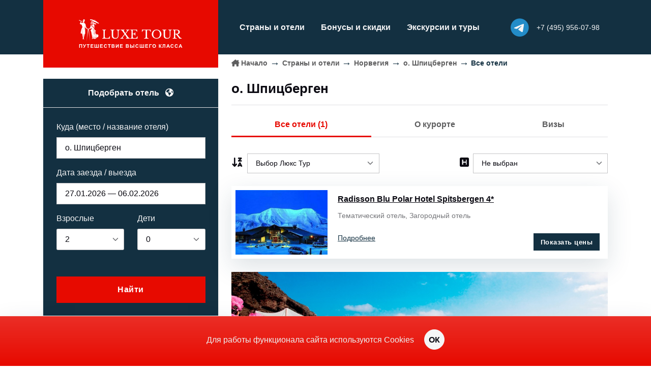

--- FILE ---
content_type: text/html;charset=UTF-8
request_url: https://www.luxe.ru/geo/1131/hotels
body_size: 8381
content:

<!DOCTYPE html>
<html lang="ru">

<head>
    <title>о. Шпицберген</title>
    <!-- Meta Tags -->
    <meta charset="UTF-8">
    <meta http-equiv="Content-Type" content="text/html; charset=utf-8"/>
    <meta http-equiv="Content-Language" content="ru"/>
    
    <meta name="viewport" content="width=device-width, initial-scale=1, shrink-to-fit=no">
    <meta name="author" content="">
    <meta name="description" content="">
    <!-- Favicon -->
    <link rel="shortcut icon" href="/assets/staff/favicon-223784ec8aa456ad3234cfafaeedf017.ico">
    <!-- Plugins CSS -->
    <link rel="stylesheet" href="/assets/font-awesome/css/all.min-2b4958099ef904e26855d731bcbcf315.css"/>

    <link rel="stylesheet" href="/assets/glightbox/css/glightbox-15b8fc0fafa1f05b3adb25dd41584b29.css"/>
    <link rel="stylesheet" href="/assets/flatpickr/css/flatpickr-657d8ed1b65f2ba3dfeebf400f20a782.css"/>
    <link rel="stylesheet" href="/assets/choices/css/choices.min-4e77f1cdf66603955628e4fe22c14018.css"/>
    <link rel="stylesheet" href="/assets/splide-master/dist/css/splide.min-93c3c7118aa47c4e6125d39eb3779aa0.css"/>
    <link rel="stylesheet" href="/assets/jquery/jquery-ui.min-9b0c45be071f5282bc376e491bed2b6d.css"/>
    <link rel="stylesheet" href="/assets/jquery/jquery-ui.theme-ade89501d3fb99c173042e754d4772de.css"/>

    <!-- Theme CSS -->
    <link rel="stylesheet" href="/assets/style-807667b3f89950c342408735672b380d.css"/>
    <link rel="stylesheet" href="/assets/custom-6056efdeefd2d5ef292c6fa7e6b9dda5.css"/>

    <script>(function () { var widget = document.createElement('script'); widget.defer = true; widget.dataset.pfId = '356fb27f-6dfd-46ec-a823-95565dc1c49a'; widget.src = 'https://widget.yourgood.app/script/widget.js?id=356fb27f-6dfd-46ec-a823-95565dc1c49a&now='+Date.now(); document.head.appendChild(widget); })()</script>
</head>

<body>
<!-- Header START -->
<header class="header-light bg-primary header-sticky">
    <!-- Logo Nav START -->
    <nav class="navbar navbar-dark navbar-expand-xl">
        <div class="container">
            <!-- Logo START -->
<a href="/" class="mb-xl-n4 col-xl-4 col-lg-3 col-6 pe-xl-4 pe-lg-0">
    <div class="navbar-brand me-0">
        <img class="light-mode-item navbar-brand-item mx-auto d-none d-xl-block my-2" src="/assets/staff/logo-luxeD-634178c98d0b5c0a620315edd1310b3a.png" alt="luxe.ru">
        <img class="light-mode-item navbar-brand-item mx-start d-block d-xl-none" src="/assets/staff/logo-luxeM-ee9eed799d03b8e6d87e74c0e424b86d.png" alt="luxe.ru">
    </div>
</a>
<!-- Logo END -->

<ul class="nav d-flex d-xl-none flex-row align-items-center list-unstyled ms-auto">

    <li class="nav-item">
        <a class="mb-0 fs-2 p-0 avatar avatar-xs position-relative" href="https://t.me/LuxeTourRu">
            <div class="z-index-1 position-absolute top-50 start-50 translate-middle rounded-circle bg-light w-75 h-75"></div>
            <i class="fa-brands fa-telegram text-linkedin z-index-2 position-absolute"></i>
        </a>
    </li>
    <li class="nav-item">
        <a class="p-0 rounded-circle ms-2 ms-md-3" href="tel:+74959560798"><i class="fs-5 fa-solid fa-phone text-light"></i></a>
    </li>
</ul>


<!-- Responsive navbar toggler -->
<button class="navbar-toggler ms-3  ms-lg-4 ps-3 ps-lg-4 pe-0 py-1 border-start border-light border-opacity-50" type="button" data-bs-toggle="collapse" data-bs-target="#navbarCollapse" aria-controls="navbarCollapse" aria-expanded="false" aria-label="Toggle navigation">
    <span class="navbar-toggler-animation fs-2">
        <span></span>
        <span></span>
        <span></span>
    </span>
</button>
<!-- Main navbar START -->
<div class="navbar-collapse collapse me-xl-auto" id="navbarCollapse">
    <ul class="navbar-nav navbar-nav-scroll">
        <li class="nav-item">

            <a class="nav-link link-offset-2 link-light link-underline link-underline-opacity-0 link-underline-opacity-75-hover" href="/geo">Страны и отели</a>
        </li>

        <li class="nav-item">
            <a class="nav-link link-offset-2 link-light link-underline link-underline-opacity-0 link-underline-opacity-75-hover" href="/offer">Бонусы и скидки</a>
        </li>

        <li class="nav-item">
            <a class="nav-link link-offset-2 link-light link-underline link-underline-opacity-0 link-underline-opacity-75-hover" href="/news">Экскурсии и туры</a>
        </li>

        <li class="nav-item d-block d-xl-none">
            <a href="/contact" class="nav-link text-decoration-none">Контакты</a>
        </li>
        <!-- Note: it will be first — see CSS-class -->
        <li class="nav-item d-block d-xl-none order-first">
            <a href="/" class="nav-link text-decoration-none">Начало</a>
        </li>

        <li class="nav-item d-block d-xl-none py-4 fw-medium text-primary">
            <p>Офис по работе с клиентами<br>
                119034, Москва, Молочный переулок, 6</p>
            <a href="tel:+74959560798" class=""><i class="fa-solid fa-phone me-1 "></i>+7 (495) 956-07-98</a>
        </li>

    </ul>
    <ul class="nav flex-row align-items-center list-unstyled ms-xl-auto">



        <li class="nav-item align-items-center d-none d-xl-flex position-relative me-sm-3">
            <a class="mb-0 fs-3 p-0 avatar avatar-xs position-relative" href="https://t.me/LuxeTourRu">
                <div class="z-index-1 position-absolute top-50 start-50 translate-middle rounded-circle bg-light w-75 h-75"></div>
                <i class="fa-brands fa-telegram text-linkedin z-index-2 position-absolute"></i>
            </a>
        </li>
        <li class="nav-item d-none d-xl-flex flex-column position-relative me-sm-3 lh-sm">
            <a class="nav-link link-offset-2 link-light link-underline link-underline-opacity-0 link-underline-opacity-75-hover p-0" href="tel:+74959560798"><small>+7 (495) 956-07-98</small></a>
        

        </li>
    </ul>
</div>
<!-- Main navbar END -->
        </div>
    </nav>
</header>
<!-- **************** MAIN CONTENT START **************** -->

<main>
    <section class="pt-0">
        <div class="container">
            <div class="row g-0">
                <!-- SideBar
                ================================================ -->
                <div class="col-12 col-xl-4 pt-xl-5 pe-xl-4 position-relative">
                    
<div class="card shadow-sm p-0 mt-3 mt-xl-0 rounded-0 bg-primary">
    <!-- Card header -->
    <div class="card-header border-bottom p-0 d-none d-xl-block">
        <div class=" bg-primary text-light text-center fw-bold mb-0 py-3">
            Подобрать отель <i class="fa-solid fa-earth-americas ms-2"></i>
        </div>
    </div>
    <!-- Card body START -->
    




    <form action="/search/select" method="post" name="searchhotelsform" class="card-body p-3 p-sm-4" data-bs-theme="light" id="searchFormPageCollapse2" >
<input type="hidden" name="SYNCHRONIZER_TOKEN" value="10c35d7e-cfa9-4ded-b0c5-127db2c1cb79" id="SYNCHRONIZER_TOKEN" />
<input type="hidden" name="SYNCHRONIZER_URI" value="/geo/1131/hotels" id="SYNCHRONIZER_URI" />
    

        <input type="hidden" name="autocomplete" id="autocomplete" value="о. Шпицберген" />
        <input type="hidden" name="hotelname" id="hotel_title" value="" />

        <input type="hidden" name="startDate" value="27.01.2026" id="startDate" />
        <input type="hidden" name="endDate" value="06.02.2026" id="endDate" />
        <input type="hidden" name="numNights" value="0" id="numNights" />
        <div class="row g-4 align-items-center">
            <!-- Location -->
            <div class="col-xl-12 col-lg-6 col-12 mt-4">
                <label class="form-label text-light">Куда (место / название отеля)</label>
                <input type="text" name="search" class="form-control" value="о. Шпицберген" data-search="о. Шпицберген" id="searchField" autocomplete="off">
                <input type="hidden" name="search_id" id="search_id" value="1131_geo"/>
            </div>
            <!-- Check in -->
            <div class="col-xl-12 col-lg-6 col-12 mt-3">
                <label class="form-label text-light">Дата заезда / выезда</label>
                <input type="text" class="form-control flatpickr" data-mode="range" data-date-format="d.m.Y" id="searchPeriod" data-default-start="27.01.2026" data-default-end="06.02.2026">
            </div>
            <!-- Guests -->
            <div class="col-6 mt-3">
                <label class="form-label text-light">Взрослые</label>
                <select name="adults" class="form-select js-choice" id="adults" >
<option value="1" >1</option>
<option value="2" selected="selected" >2</option>
<option value="3" >3</option>
<option value="4" >4</option>
<option value="5" >5</option>
<option value="6" >6</option>
<option value="7" >7</option>
<option value="8" >8</option>
<option value="9" >9</option>
<option value="10" >10</option>
</select>
            </div>
            <div class="col-6 mt-3">
                <label class="form-label text-light">Дети</label>
                <select name="childs" class="form-select js-choice" id="childs" >
<option value="0" selected="selected" >0</option>
<option value="1" >1</option>
<option value="2" >2</option>
<option value="3" >3</option>
<option value="4" >4</option>
<option value="5" >5</option>
</select>
            </div>

            <div class="col-12 mt-2 childsAgeContainer" style="display:none">
                <label class="form-label text-light">Возраст детей (лет)</label>
                <div class="row">
                    
                </div>
            </div>
            <!-- Button -->
            <div class="col-xl-12 mt-5 pt-1">
                <button class="btn btn-lg btn-secondary w-100 mb-0">Найти</button>
            </div>
        </div>
    </form>
<template id="childAgeTemplate">
    <div class="col-6 mt-1 mb-3 childAgeContainerINDEX">
        <select name="childsAge[INDEX]" class="form-select js-choice" id="childsAge[INDEX]" >
<option value="-1">не указан</option>
<option value="0" >0</option>
<option value="1" >1</option>
<option value="2" >2</option>
<option value="3" >3</option>
<option value="4" >4</option>
<option value="5" >5</option>
<option value="6" >6</option>
<option value="7" >7</option>
<option value="8" >8</option>
<option value="9" >9</option>
<option value="10" >10</option>
<option value="11" >11</option>
<option value="12" >12</option>
<option value="13" >13</option>
<option value="14" >14</option>
<option value="15" >15</option>
<option value="16" >16</option>
<option value="17" >17</option>
</select>
    </div>
</template>














































    <!-- Card-body END -->
</div>
                    <!-- wrapper responsive start	 -->
                    <div class="d-none d-xl-block">
                        


                    
                        <!-- Hotel
                        ========================================== -->
                        <div class="card shadow bg-transparent mt-3">
                            <div class="card-header bg-transparent border-bottom p-3">
                                <h2 class="h5 mb-1">Города и курорты. Норвегия</h2>
                                <small class="opacity-7 text-dark"><i class="fa fa-thumbs-up icon-red me-1"></i> Рекомендуем — проверено нами.</small>
                            </div>
                            <div class="card-body p-0">
                                <div class="list-group list-group-flush">
                                    
                                        <a href="/geo/1133/hotels" class="list-group-item list-group-item-action ">
                                            Берген
                                            
                                        </a>
                                    
                                        <a href="/geo/696/hotels" class="list-group-item list-group-item-action ">
                                            Осло
                                            
                                        </a>
                                    
                                        <a href="/geo/1131/hotels" class="list-group-item list-group-item-action ">
                                            о. Шпицберген
                                            
                                        </a>
                                    
                                        <a href="/geo/1129/hotels" class="list-group-item list-group-item-action ">
                                            Фьорды
                                            
                                        </a>
                                    
                                </div>
                            </div>
                        </div>
                    
                    </div> <!-- // wrapper responsive -->
                </div><!-- // sidebar end -->
            <!-- Content
                =======================================================  -->
                <div class="col-12 col-xl-8">
                    <nav aria-label="breadcrumb" class="d-none d-xl-block">
                        <ol class="breadcrumb">
                            <li class="breadcrumb-item"><i class="fa-solid fa-house-chimney me-1 icon-xs"></i><a href="/">Начало</a></li><li class="breadcrumb-item"><a href='/geo'>Страны и отели</a></li><li class="breadcrumb-item"><a href="/geo/161/hotels">Норвегия</a></li><li class="breadcrumb-item"><a href="/geo/1131/hotels">о. Шпицберген</a></li><li class="breadcrumb-item active">Все отели</li>
                        </ol>
                    </nav>

                    <div class="mt-4 mt-xl-0">
                        
                            <a href="/geo/161/hotels" class="pb-1 small d-inline-block d-xl-none text-black-50"><span class="small opacity-7"><i class="fa-solid fa-reply me-1"></i></span>Норвегия</a>
                        
                        <h1 class="h4 mb-0 mb-xl-2 position-relative">
                            о. Шпицберген
                        
                            <a href="/geo/161/hotels" class="stretched-link d-block d-xl-none" title=""></a>
                        
                        </h1>
                    </div>
                    <hr>
                <!-- Tabs
=================================== -->
                                            <!-- Tabs
                            =================================== -->
                        <ul class="nav nav-tabs nav-bottom-line nav-fill mb-3 mt-0 fw-bold"> <!-- row-cols-2 row-cols-md-auto -->
                            <li class="nav-item">
                            
                                <span class="nav-link active" href="https://www.luxe.ru/geo/1131/hotels">Все отели  (1)</span>
                            
                            </li>
                            <li class="nav-item">
                                
                                    <a class="nav-link" href="https://www.luxe.ru/geo/1131/kurort">О курорте</a>
                                
                            </li>
                        
                        
                        
                            <li class="nav-item">
                                
                                    <a class="nav-link" href="https://www.luxe.ru/geo/1131/visa">Визы</a>
                                
                            </li>
                        
                        </ul>
                    <!-- Filters desktop
=================================== -->
                
                

                    <div class="row pt-xl-3 d-none d-xl-flex">
                        <div class="choice-radius-0 form-control-transparent d-flex align-items-center col-5 me-auto">
                            <div class="flex-shrink-0 me-2" data-bs-toggle="tooltip" data-bs-placement="top" data-bs-title="Сортировать">
                                <!-- Icon -->
                                <i class="fa-solid fa-arrow-down-z-a fs-5 text-dark"></i>
                            </div>
                            <!-- Input field -->
                            <div class="flex-grow-1">
                                <!-- Cities -->
                                <div class="form-fs-sm">
                                    <select class="form-select js-choice" id="sortHotels">
                                        <option value="luxe">Выбор Люкс Тур</option>
                                        <option value="name_direct">Название A..Z/</option>
                                        <option value="name_reverse">Название Z..A</option>
                                        <option value="stars_direct">Звёзды 5..1</option>
                                        <option value="stars_reverse">Звёзды 1..5</option>
                                    </select>
                                </div>
                            </div>
                        </div>

                
                    <div class="choice-radius-0 form-control-transparent d-flex align-items-center col-5 ms-auto">
                        <div class="flex-shrink-0 me-2" data-bs-toggle="tooltip" data-bs-placement="top" data-bs-title="Тип отеля">
                            <!-- Icon -->
                            <i class="fa-solid fa-square-h fs-5 text-dark"></i>
                        </div>
                        <!-- Input field -->
                        <div class="flex-grow-1">
                            <!-- Cities -->
                            <div class="form-fs-sm">
                                <select name="filterHotelType" class="form-select js-choice" id="hotelTypes" >
<option value="0">Не выбран</option>
<option value="35" >Тематический</option>
<option value="36" >Загородный</option>
</select>
                            </div>
                        </div>
                    </div>
                    </div>
                
                    <!-- Filters mobile
=================================== -->
                    <ul class="nav flex-row align-items-center justify-content-between list-unstyled small px-4 pb-2 mb-4 border-bottom d-flex d-xl-none ">
                        <li class="nav-item dropdown">
                            <a class="d-flex" href="javascript:;" id="sort" role="button" data-bs-auto-close="outside" data-bs-display="static" data-bs-toggle="dropdown" aria-expanded="false">Сортировать<i class="fa-solid fa-arrow-down-z-a fs-5 ms-1"></i>
                            </a>
                            <ul class="dropdown-menu dropdown-animation dropdown-menu-start shadow mt-1" aria-labelledby="profileDropdown">
                                <li id="popup" class="popup sort small active">
                                    <a href="javascript:void(0)" onclick="sortHotels('luxe', 'direct', this)" class="dropdown-item rounded-0" id="sort_luxe">
                                        Выбор Люкс Тур
                                    </a>
                                    <a href="javascript:void(0)" onclick="sortHotels('name', 'direct', this)" id="sort_name_direct" class="dropdown-item rounded-0">
                                        Название A..Z
                                    </a>
                                    <a href="javascript:void(0)" onclick="sortHotels('name', 'reverse', this)" id="sort_name_reverse" class="dropdown-item rounded-0">
                                        Название Z..A
                                    </a>
                                    <a href="javascript:void(0)" onclick="sortHotels('stars', 'direct', this)" id="sort_stars_direct" class="dropdown-item rounded-0">
                                        Звёзды 5..1
                                    </a>
                                    <a href="javascript:void(0)" onclick="sortHotels('stars', 'reverse', this)" id="sort_stars_reverse" class="dropdown-item rounded-0">
                                        Звёзды 1..5
                                    </a>
                                </li>
                            </ul>
                        </li>
                        <li class="nav-item">
                            <a class="d-flex" href="#" id="filters" role="button" data-bs-toggle="offcanvas" data-bs-target="#filtersFormPageCollapse" aria-controls="filtersFormPageCollapse">Фильтры<i class="fa-solid fa-sliders fs-5 ms-2"></i>
                            </a>
                        </li>
                    </ul>
                    <!-- offcanvas filters
=======================================================  -->
                    <div class="card bg-white offcanvas offcanvas-end shadow" id="filtersFormPageCollapse">
                        <h5 class="card-header bg-primary h6 text-light">Фильтры по отелям о. Шпицберген</h5>
                        <!-- filters -->
                        <form action="" class="px-2" data-bs-theme="light">
                            <div class="card-body shadow mt-3">
                                <h2 class="h6">Название отеля</h2>
                                <input type="text" class="form-control form-control" placeholder="Искать по названию" name="filterHotelName">
                            </div>
                            <!-- Stars -->
                            <div class="card-body shadow mt-3">
                                <h2 class="h6">Звёздность отеля</h2>
                            
                            
                                <!-- 4stars -->
                                <div class="form-check">
                                    <input class="form-check-input" type="checkbox" id="m_c4" name="filterStar">
                                    <label class="form-check-label small" for="m_c4">
                                        <i class="fa-solid fa-star"></i><i class="fa-solid fa-star"></i><i class="fa-solid fa-star"></i><i class="fa-solid fa-star"></i>
                                        (1 отель)
                                    </label>
                                </div>
                            
                            
                            
                            
                            </div>
                        
                            <div class="card-body shadow mt-3">
                                <h2 class="h6">Тип отеля</h2>

                                <select name="filterHotelType" class="form-select js-choice" id="m_hotelTypes" >
<option value="0">Не выбран</option>
<option value="35" >Тематический</option>
<option value="36" >Загородный</option>
</select>
                            </div>
                        
                        </form>
                        <button type="button" class="btn btn-lg btn-link d-block d-xl-none py-5 mt-auto" data-bs-target="#filtersFormPageCollapse" data-bs-dismiss="offcanvas" aria-label="Close"><i class="fa-solid fa-xmark fs-3"></i></button>
                    </div>

                    <!-- // offcanvas filters end
=======================================================  -->


                    <div class="vstack gap-4 mt-4 mb-4 hotelsResultContainer">

                        <div class="spinner-border text-secondary mb-5 align-items-center spinner" style="width: 3rem; height: 3rem; margin-left: 50%; display:none" role="status"></div>

                        <div class="vstack gap-4 mt-0 hotelsResult">
                            







    






<div class="card shadow-lg p-2">
    <div class="row g-0 cardResponsive">
        <!-- Card img -->
        <div class="col-3 py-0 d-flex">
        
        
            <img  class='object-fit-cover' src='https://content.luxe.ru/images/thumbs/250/81597.jpg'  alt=''  />
        
        </div>
        <!-- Card body -->
        <div class="col-9">
            <div class="card-body pb-1 pt-2 py-xl-2 pe-0 pe-md-2 d-flex flex-column justify-content-between h-100">
                <!-- Title -->

                <h5 class="card-title mb-1">
                    <a href="/hotel/3324" class=" link-offset-2 text-decoration-underline">
                        Radisson Blu Polar Hotel Spitsbergen  4*
                    </a>
                    
                    
                </h5>
                <!-- List -->
                <ul class="list-group list-group-borderless small mb-0 mt-1 mt-xl-2">
                
                    <li class="list-group-item d-flex p-0">Тематический отель, Загородный отель</li>
                
                </ul>
                <!-- Price and Button -->
                <div class="d-sm-flex justify-content-sm-between align-items-center mt-1 mt-xl-2">
                    <!-- Button -->
                    <div class="d-none d-xl-flex align-items-center">
                        <h5 class="h6 mb-0 me-1"><a href="/hotel/3324" class="link-primary link-offset-2 text-decoration-underline">Подробнее</a></h5>
                    </div>
                    <!-- Price -->
                    <div class="mt-xl-3 mt-0">
                        <a href='/search?sid=E17X2VBagHxcXZFd6rsmRjxW5ontnVdRVW19fGiK' class="btn btn-sm btn-primary mb-0 w-100" target="_blank">Показать цены</a>
                    </div>
                </div>
            </div>
        </div>
    </div>
</div>






















































<div class="col-xl-12 mt-0 pt-0 nextHotelsBlock">
    
    <span class="d-none" id="hotelsResultFilter" data-geo="1131" data-offset="1" data-search="" data-sort="luxe" data-order="direct" data-type=""></span>

</div>



                        </div>
                    </div>











                    <!--#include file="include/onpageMore.stm"-->

                    










                        <div class="card card-metro overflow-hidden h-300px d-none d-lg-block mt-2" style='background-image: url(/assets/bonuses-725decf94e8e9ac39cbccddf294ced7e.jpg);background-size: cover;background-position: center center;background-repeat: no-repeat;'>
                            <!-- Image overlay -->
                            <div class="card-img-overlay d-flex">
                                <!-- Info -->
                                <div class="card-text mt-auto">
                                    <h4><a href="/offer" class="text-white stretched-link">Бонусы. Скидки. Подарки</a></h4>
                                    <button class="btn btn-link text-white p-0 mb-0">Узнать больше <i class="fa-solid fa-arrow-right-long fa-fw"></i></button>
                                </div>
                            </div>
                        </div>

                </div>
            </div>
        </div>
    </section>
</main>

<!-- **************** MAIN CONTENT END   **************** -->

<!-- =======================Footer START -->

<footer class="bg-primary py-5">
    <div class="container">
        <div class="row g-7">
            <div class="col-lg-4 mt-7 link-hover">
                <!-- logo -->
                <a href="/" class="d-block mb-3">
                    <img class="h-50px" src="/assets/staff/logo-luxeD-634178c98d0b5c0a620315edd1310b3a.png" alt="logo">
                </a>
                <p class="mb-2">
                    <a href="tel:+74959560798" class="text-body-secondary text-primary-hover me-1 text-nowrap"><i class="fa-solid fa-phone me-1 "></i>+7 (495) 956-07-98</a>

                </p>
                <p class="mb-0"><a href="mailto:info@luxe.ru" class="text-body-secondary text-primary-hover"><i class="fa-solid fa-envelope me-2"></i>info@luxe.ru</a></p>
            </div>
            <div class="col-lg-8 mt-4 mt-lg-7">
                <div class="row g-0">
                    <div class="col-12 col-lg-6">
                        <ul class="list-unstyled link-hover lh-lg fs-sm">
                            <li><a class="text-white" href="/contact"><i class="fa-solid fa-address-card me-2"></i>Контакты</a></li>
                            <li><a class="text-white" href="/news"><i class="fa-solid fa-splotch me-2"></i>Экскурсии и туры</a></li>
                            <li><a class="text-white" href="/pay"><i class="fa-solid fa-credit-card me-2"></i>Порядок оплаты</a></li>
                            <li>
                            
                            
                                
                                   <a href="/login?targetUri=%252Fgeo%252F1131%252Fhotels" class="text-white"><i class="fa-solid fa-circle-user me-2"></i>Вход&nbsp;для&nbsp;менеджеров</a>
                                
                            
                            </li>
                            <li><a class="text-white" href="http://content.luxe.ru/download/policy.pdf" target="_blank"><i class="fa-solid fa-square-check me-2"></i>Политика обработки персональных данных</a></li>
                        </ul>
                    </div>
                    <div class="col-12 col-lg-6 d-flex">
                        <div class="mb-0 flex-shrink-0"><a class="fs-4" href="https://t.me/LuxeTourRu"><i class="fab fa-telegram text-linkedin   rounded-circle"></i></a></div>
                        <div class="flex-grow-1 ms-3 lh-sm fs-sm"><a class="text-white link-underline-opacity-0" href="https://t.me/LuxeTourRu">Наш канал Telegram: всё о странах и курортах - новости, актуальная и полезная информация, специальные предложения отелей и авиакомпаний.</a></div>
                    </div>
                </div>
            </div>
        </div>
        <hr class="my-4">
        <div class="row fs-sm">
            <div class="col-12 text-body-secondary">
                <p class="mb-1">Copyright © 2002-2026 Туристическая&nbsp;компания&nbsp;«Люкс&nbsp;Тур»
                <p>Материалы сайта luxe.ru не могут быть использованы полностью или частично без письменного разрешения компании «Люкс&nbsp;Тур».
            </div>
        </div>
</footer>
<!--  START Bootstrap-Cookie-Alert -->
<div class="bg-secondary bg-gradient shadow-lg text-start text-lg-center cookiealert border-top border-light border-opacity-25 py-4" role="alert">
    Для работы функционала сайта используются Cookies
    <button type="button" class="mt-2 mt-lg-auto mx-auto ms-lg-3 btn btn-round fw-bold btn-light acceptcookies d-block d-lg-inline-block">
        ОК
    </button>
</div>
<!-- // END Bootstrap-Cookie-Alert -->
<!-- Back to top -->
<div class="back-top"></div>


<script type="text/javascript">

        window.appContext='';

</script>

<!-- Bootstrap -->
<script type="text/javascript" src="/assets/bootstrap/dist/js/bootstrap.bundle.min-f477aed9420e4591d4ae1c45a8d7b2a9.js" ></script>
<script type="text/javascript" src="/assets/jquery/jquery-3.7.1.min-1e25f5790f64f6529a9c59e5a72b5c63.js" ></script>

<script type="text/javascript" src="/assets/jquery/jquery-ui.min-d4b0d27fff1acf705cd3c759209e58b5.js" ></script>
<!-- Vendors -->

<script type="text/javascript" src="/assets/flatpickr/js/flatpickr-ee8f682f6960374da96b8e0780a1eb95.js" ></script>
<script type="text/javascript" src="/assets/choices/js/choices.min-dc362d95c3f9ee990101df4eab3b4626.js" ></script>
<script type="text/javascript" src="/assets/splide-master/dist/js/splide.min-15b4f2329c606611989c3ff04c7dd17c.js" ></script>
<!-- Cookiealert -->
<script type="text/javascript" src="/assets/cookiealert-8f7f91c547b5c0f385b00295d37f96a8.js" ></script>
<!-- Toggler -->
<script type="text/javascript" src="/assets/toggleDisable-78692a627a1c2ff46e86b9c323a2c110.js" ></script>
<!-- ThemeFunctions -->
<script type="text/javascript" src="/assets/functions-a4d7e261daca8ca71d8eeae9ceb8e5e1.js" ></script>
<script type="text/javascript" src="/assets/searchForm-bae1bd5d52d36da8aaaeffbba7a7e9a9.js" ></script>




    <script type="text/javascript" src="/assets/geo-256753afc1f6d35281f719753cd58dcc.js" ></script>







    <NOINDEX>
        
        <!-- Yandex.Metrika counter -->
 <script type="text/javascript" >
 (function(m,e,t,r,i,k,a){m[i]=m[i]||function(){(m[i].a=m[i].a||[]).push(arguments)};
 m[i].l=1*new Date();
 for (var j = 0; j < document.scripts.length; j++) {if (document.scripts[j].src === r) { return; }}
 k=e.createElement(t),a=e.getElementsByTagName(t)[0],k.async=1,k.src=r,a.parentNode.insertBefore(k,a)})
 (window, document, "script", "https://mc.yandex.ru/metrika/tag.js", "ym");

 ym(9741139, "init", {
 clickmap:true,
 trackLinks:true,
 accurateTrackBounce:true
 });
 </script>
 <noscript><div><img src="https://mc.yandex.ru/watch/9741139" style="position:absolute; left:-9999px;" alt="" /></div></noscript>
 <!-- /Yandex.Metrika counter -->
    </NOINDEX>

</body>
</html>

--- FILE ---
content_type: application/javascript
request_url: https://www.luxe.ru/assets/geo-256753afc1f6d35281f719753cd58dcc.js
body_size: 888
content:
$(document).ready(function() {

    $("input[name='filterStar']").change(function (e) {
        filterHotels()
    })

    $("input[name='filterHotelName']").on("input", function() {
        filterHotels()
    })

    $("#sortHotels").change(function() {
        const value = $(this).val();
        const sort = value.substring(0, value.indexOf("_"))
        const order = value.substring(value.indexOf("_") + 1)
        let $hotelsResultFilter = $("#hotelsResultFilter");
        $hotelsResultFilter.data('sort', sort);
        $hotelsResultFilter.data('order', order);
        filterHotels();
    });

    $("select[name='filterHotelType']").change(function() {
        const value = $(this).val();
        let $hotelsResultFilter = $("#hotelsResultFilter");
        $hotelsResultFilter.data('type', value);
        filterHotels();
    });
});

function filterHotels() {
    const $spinner = $(".hotelsResultContainer .spinner")
    const $hotelsResult = $(".hotelsResultContainer .hotelsResult")
    const $hotelsResultFilter = $("#hotelsResultFilter");

    const geo = $hotelsResultFilter.data("geo");
    const sort = $hotelsResultFilter.data("sort");
    const order = $hotelsResultFilter.data("order");
    const type = $hotelsResultFilter.data("type");
    const offset = 0;
    const search = $("input[name='filterHotelName']").val();

    const c5 = $('#c5').is(':checked') || $('#m_c5').is(':checked');
    const c4 = $('#c4').is(':checked') || $('#m_c4').is(':checked');
    const c3 = $('#c3').is(':checked') || $('#m_c3').is(':checked');
    const c2 = $('#c2').is(':checked') || $('#m_c2').is(':checked');
    const c1 = $('#c1').is(':checked') || $('#m_c1').is(':checked');
    const params = {"offset":offset, "c5":c5, "c4":c4, "c3":c3, "c2":c2, "c1":c1, "search":search, "by":sort, "order":order, "type": type};

    $hotelsResult.html("")
    $spinner.show()
    jQuery.ajax({
        type: 'POST',
        data: params,
        url: window.appContext + '/geo/'+geo+'/next',
        success:function(data,textStatus) {
            $spinner.hide()
            $('#hotels-group').append(data)
            $hotelsResult.html(data)
        },error:function(XMLHttpRequest,textStatus,errorThrown){
            console.log("error")
            $spinner.hide()
        }
    });
}


function nextHotels(self) {
    const geo = $(self).data("geo");
    const offset = $(self).data("offset");
    const search = $(self).data("search");
    const sort = $(self).data("sort");
    const order = $(self).data("order");
    const type = $(self).data("type");

    const c5 = $('#c5').is(':checked') || $('#m_c5').is(':checked');
    const c4 = $('#c4').is(':checked') || $('#m_c4').is(':checked');
    const c3 = $('#c3').is(':checked') || $('#m_c3').is(':checked');
    const c2 = $('#c2').is(':checked') || $('#m_c2').is(':checked');
    const c1 = $('#c1').is(':checked') || $('#m_c1').is(':checked');
    const params = {"offset":offset, "c5":c5, "c4":c4, "c3":c3, "c2":c2, "c1":c1, "search":search, "by":sort, "order":order, "type": type};

    $(".nextHotelsBlock .btn").hide();
    $(".nextHotelsBlock .spinner").show();
    jQuery.ajax({
        type: 'POST',
        data: params,
        url: window.appContext + '/geo/'+geo+'/next',
        success:function(data,textStatus) {
            $(".nextHotelsBlock").remove();
            $(".hotelsResult").append(data);
        },error:function(XMLHttpRequest,textStatus,errorThrown){
            console.log("err")
            $(".nextHotelsBlock .spinner").hide();
        }
    });
}

function sortHotels(sort, order, el) {
    let $hotelsResultFilter = $("#hotelsResultFilter");
    $hotelsResultFilter.data('sort', sort);
    $hotelsResultFilter.data('order', order);
    filterHotels();
}
